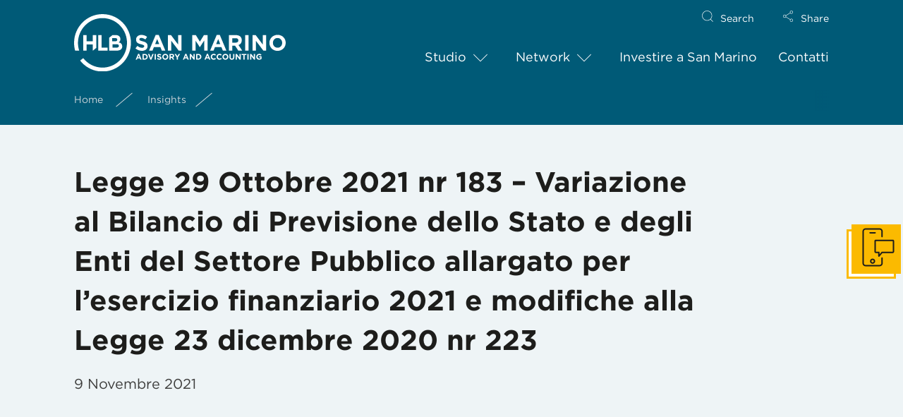

--- FILE ---
content_type: text/html; charset=UTF-8
request_url: https://www.hlbsanmarino.com/legge-29-ottobre-2021-nr-183-variazione-al-bilancio-di-previsione-dello-stato-e-degli-enti-del-settore-pubblico-allargato-per-lesercizio-finanziario-2021-e-modifiche-alla-legge-23-dicembre-2020-nr/
body_size: 14133
content:
<!doctype html>
<html lang="lang="it-IT"">
<head>
	<meta charset="UTF-8">
	<title>Legge 29 Ottobre 2021 nr 183 - Variazione al Bilancio di Previsione dello Stato e degli Enti del Settore Pubblico allargato per l&#039;esercizio finanziario 2021 e modifiche alla Legge 23 dicembre 2020 nr 223 - HLB San Marino</title>

	<meta charset="utf-8" />
	<meta name="viewport" content="width=device-width, initial-scale=1.0, user-scalable=no">

	<link rel="stylesheet" type="text/css" href="https://cloud.typography.com/7706856/7838192/css/fonts.css" />
	
	<script type="text/javascript">(function (w, d) {
            var loader = function () {
                var s = d.createElement("script"), tag = d.getElementsByTagName("script")[0];
                s.src = "https://cdn.iubenda.com/iubenda.js";
                tag.parentNode.insertBefore(s, tag);
            };
            if (w.addEventListener) {
                w.addEventListener("load", loader, false);
            } else if (w.attachEvent) {
                w.attachEvent("onload", loader);
            } else {
                w.onload = loader;
            }
        })(window, document);</script>
	
	<meta name='robots' content='index, follow, max-image-preview:large, max-snippet:-1, max-video-preview:-1' />
	<style>img:is([sizes="auto" i], [sizes^="auto," i]) { contain-intrinsic-size: 3000px 1500px }</style>
	<link rel="alternate" hreflang="it" href="https://www.hlbsanmarino.com/legge-29-ottobre-2021-nr-183-variazione-al-bilancio-di-previsione-dello-stato-e-degli-enti-del-settore-pubblico-allargato-per-lesercizio-finanziario-2021-e-modifiche-alla-legge-23-dicembre-2020-nr/" />
<link rel="alternate" hreflang="x-default" href="https://www.hlbsanmarino.com/legge-29-ottobre-2021-nr-183-variazione-al-bilancio-di-previsione-dello-stato-e-degli-enti-del-settore-pubblico-allargato-per-lesercizio-finanziario-2021-e-modifiche-alla-legge-23-dicembre-2020-nr/" />

	<!-- This site is optimized with the Yoast SEO plugin v26.3 - https://yoast.com/wordpress/plugins/seo/ -->
	<title>Legge 29 Ottobre 2021 nr 183 - Variazione al Bilancio di Previsione dello Stato e degli Enti del Settore Pubblico allargato per l&#039;esercizio finanziario 2021 e modifiche alla Legge 23 dicembre 2020 nr 223 - HLB San Marino</title>
	<link rel="canonical" href="https://www.hlbsanmarino.com/legge-29-ottobre-2021-nr-183-variazione-al-bilancio-di-previsione-dello-stato-e-degli-enti-del-settore-pubblico-allargato-per-lesercizio-finanziario-2021-e-modifiche-alla-legge-23-dicembre-2020-nr/" />
	<meta property="og:locale" content="it_IT" />
	<meta property="og:type" content="article" />
	<meta property="og:title" content="Legge 29 Ottobre 2021 nr 183 - Variazione al Bilancio di Previsione dello Stato e degli Enti del Settore Pubblico allargato per l&#039;esercizio finanziario 2021 e modifiche alla Legge 23 dicembre 2020 nr 223 - HLB San Marino" />
	<meta property="og:url" content="https://www.hlbsanmarino.com/legge-29-ottobre-2021-nr-183-variazione-al-bilancio-di-previsione-dello-stato-e-degli-enti-del-settore-pubblico-allargato-per-lesercizio-finanziario-2021-e-modifiche-alla-legge-23-dicembre-2020-nr/" />
	<meta property="og:site_name" content="HLB San Marino" />
	<meta property="article:publisher" content="https://it-it.facebook.com/hlbsanmarino/" />
	<meta property="article:published_time" content="2021-11-09T16:53:04+00:00" />
	<meta property="article:modified_time" content="2023-03-07T13:23:11+00:00" />
	<meta name="author" content="HLB San Marino" />
	<meta name="twitter:card" content="summary_large_image" />
	<meta name="twitter:label1" content="Scritto da" />
	<meta name="twitter:data1" content="HLB San Marino" />
	<script type="application/ld+json" class="yoast-schema-graph">{"@context":"https://schema.org","@graph":[{"@type":"WebPage","@id":"https://www.hlbsanmarino.com/legge-29-ottobre-2021-nr-183-variazione-al-bilancio-di-previsione-dello-stato-e-degli-enti-del-settore-pubblico-allargato-per-lesercizio-finanziario-2021-e-modifiche-alla-legge-23-dicembre-2020-nr/","url":"https://www.hlbsanmarino.com/legge-29-ottobre-2021-nr-183-variazione-al-bilancio-di-previsione-dello-stato-e-degli-enti-del-settore-pubblico-allargato-per-lesercizio-finanziario-2021-e-modifiche-alla-legge-23-dicembre-2020-nr/","name":"Legge 29 Ottobre 2021 nr 183 - Variazione al Bilancio di Previsione dello Stato e degli Enti del Settore Pubblico allargato per l'esercizio finanziario 2021 e modifiche alla Legge 23 dicembre 2020 nr 223 - HLB San Marino","isPartOf":{"@id":"https://www.hlbsanmarino.com/#website"},"datePublished":"2021-11-09T16:53:04+00:00","dateModified":"2023-03-07T13:23:11+00:00","author":{"@id":"https://www.hlbsanmarino.com/#/schema/person/8b0f13ec65f7bbe31f9a11b5016900b0"},"breadcrumb":{"@id":"https://www.hlbsanmarino.com/legge-29-ottobre-2021-nr-183-variazione-al-bilancio-di-previsione-dello-stato-e-degli-enti-del-settore-pubblico-allargato-per-lesercizio-finanziario-2021-e-modifiche-alla-legge-23-dicembre-2020-nr/#breadcrumb"},"inLanguage":"it-IT","potentialAction":[{"@type":"ReadAction","target":["https://www.hlbsanmarino.com/legge-29-ottobre-2021-nr-183-variazione-al-bilancio-di-previsione-dello-stato-e-degli-enti-del-settore-pubblico-allargato-per-lesercizio-finanziario-2021-e-modifiche-alla-legge-23-dicembre-2020-nr/"]}]},{"@type":"BreadcrumbList","@id":"https://www.hlbsanmarino.com/legge-29-ottobre-2021-nr-183-variazione-al-bilancio-di-previsione-dello-stato-e-degli-enti-del-settore-pubblico-allargato-per-lesercizio-finanziario-2021-e-modifiche-alla-legge-23-dicembre-2020-nr/#breadcrumb","itemListElement":[{"@type":"ListItem","position":1,"name":"Home","item":"https://www.hlbsanmarino.com/"},{"@type":"ListItem","position":2,"name":"Legge 29 Ottobre 2021 nr 183 &#8211; Variazione al Bilancio di Previsione dello Stato e degli Enti del Settore Pubblico allargato per l&#8217;esercizio finanziario 2021 e modifiche alla Legge 23 dicembre 2020 nr 223"}]},{"@type":"WebSite","@id":"https://www.hlbsanmarino.com/#website","url":"https://www.hlbsanmarino.com/","name":"HLB San Marino","description":"Rappresentante del network HLB International","potentialAction":[{"@type":"SearchAction","target":{"@type":"EntryPoint","urlTemplate":"https://www.hlbsanmarino.com/?s={search_term_string}"},"query-input":{"@type":"PropertyValueSpecification","valueRequired":true,"valueName":"search_term_string"}}],"inLanguage":"it-IT"},{"@type":"Person","@id":"https://www.hlbsanmarino.com/#/schema/person/8b0f13ec65f7bbe31f9a11b5016900b0","name":"HLB San Marino","image":{"@type":"ImageObject","inLanguage":"it-IT","@id":"https://www.hlbsanmarino.com/#/schema/person/image/","url":"https://secure.gravatar.com/avatar/60b3d9f98750a86e4cf5d35ea6afdcd282cf1ca94bf96a7ab6f2b9a57801776e?s=96&d=mm&r=g","contentUrl":"https://secure.gravatar.com/avatar/60b3d9f98750a86e4cf5d35ea6afdcd282cf1ca94bf96a7ab6f2b9a57801776e?s=96&d=mm&r=g","caption":"HLB San Marino"}}]}</script>
	<!-- / Yoast SEO plugin. -->


<link rel='dns-prefetch' href='//cdn.iubenda.com' />
<link rel='dns-prefetch' href='//static.addtoany.com' />
<link rel="alternate" type="application/rss+xml" title="HLB San Marino &raquo; Feed" href="https://www.hlbsanmarino.com/feed/" />
<link rel="alternate" type="application/rss+xml" title="HLB San Marino &raquo; Feed dei commenti" href="https://www.hlbsanmarino.com/comments/feed/" />
<link rel="alternate" type="application/rss+xml" title="HLB San Marino &raquo; Legge 29 Ottobre 2021 nr 183 &#8211; Variazione al Bilancio di Previsione dello Stato e degli Enti del Settore Pubblico allargato per l&#8217;esercizio finanziario 2021 e modifiche alla Legge 23 dicembre 2020 nr 223 Feed dei commenti" href="https://www.hlbsanmarino.com/legge-29-ottobre-2021-nr-183-variazione-al-bilancio-di-previsione-dello-stato-e-degli-enti-del-settore-pubblico-allargato-per-lesercizio-finanziario-2021-e-modifiche-alla-legge-23-dicembre-2020-nr/feed/" />
<script type="text/javascript">
/* <![CDATA[ */
window._wpemojiSettings = {"baseUrl":"https:\/\/s.w.org\/images\/core\/emoji\/16.0.1\/72x72\/","ext":".png","svgUrl":"https:\/\/s.w.org\/images\/core\/emoji\/16.0.1\/svg\/","svgExt":".svg","source":{"concatemoji":"https:\/\/www.hlbsanmarino.com\/wp-includes\/js\/wp-emoji-release.min.js?ver=6.8.3"}};
/*! This file is auto-generated */
!function(s,n){var o,i,e;function c(e){try{var t={supportTests:e,timestamp:(new Date).valueOf()};sessionStorage.setItem(o,JSON.stringify(t))}catch(e){}}function p(e,t,n){e.clearRect(0,0,e.canvas.width,e.canvas.height),e.fillText(t,0,0);var t=new Uint32Array(e.getImageData(0,0,e.canvas.width,e.canvas.height).data),a=(e.clearRect(0,0,e.canvas.width,e.canvas.height),e.fillText(n,0,0),new Uint32Array(e.getImageData(0,0,e.canvas.width,e.canvas.height).data));return t.every(function(e,t){return e===a[t]})}function u(e,t){e.clearRect(0,0,e.canvas.width,e.canvas.height),e.fillText(t,0,0);for(var n=e.getImageData(16,16,1,1),a=0;a<n.data.length;a++)if(0!==n.data[a])return!1;return!0}function f(e,t,n,a){switch(t){case"flag":return n(e,"\ud83c\udff3\ufe0f\u200d\u26a7\ufe0f","\ud83c\udff3\ufe0f\u200b\u26a7\ufe0f")?!1:!n(e,"\ud83c\udde8\ud83c\uddf6","\ud83c\udde8\u200b\ud83c\uddf6")&&!n(e,"\ud83c\udff4\udb40\udc67\udb40\udc62\udb40\udc65\udb40\udc6e\udb40\udc67\udb40\udc7f","\ud83c\udff4\u200b\udb40\udc67\u200b\udb40\udc62\u200b\udb40\udc65\u200b\udb40\udc6e\u200b\udb40\udc67\u200b\udb40\udc7f");case"emoji":return!a(e,"\ud83e\udedf")}return!1}function g(e,t,n,a){var r="undefined"!=typeof WorkerGlobalScope&&self instanceof WorkerGlobalScope?new OffscreenCanvas(300,150):s.createElement("canvas"),o=r.getContext("2d",{willReadFrequently:!0}),i=(o.textBaseline="top",o.font="600 32px Arial",{});return e.forEach(function(e){i[e]=t(o,e,n,a)}),i}function t(e){var t=s.createElement("script");t.src=e,t.defer=!0,s.head.appendChild(t)}"undefined"!=typeof Promise&&(o="wpEmojiSettingsSupports",i=["flag","emoji"],n.supports={everything:!0,everythingExceptFlag:!0},e=new Promise(function(e){s.addEventListener("DOMContentLoaded",e,{once:!0})}),new Promise(function(t){var n=function(){try{var e=JSON.parse(sessionStorage.getItem(o));if("object"==typeof e&&"number"==typeof e.timestamp&&(new Date).valueOf()<e.timestamp+604800&&"object"==typeof e.supportTests)return e.supportTests}catch(e){}return null}();if(!n){if("undefined"!=typeof Worker&&"undefined"!=typeof OffscreenCanvas&&"undefined"!=typeof URL&&URL.createObjectURL&&"undefined"!=typeof Blob)try{var e="postMessage("+g.toString()+"("+[JSON.stringify(i),f.toString(),p.toString(),u.toString()].join(",")+"));",a=new Blob([e],{type:"text/javascript"}),r=new Worker(URL.createObjectURL(a),{name:"wpTestEmojiSupports"});return void(r.onmessage=function(e){c(n=e.data),r.terminate(),t(n)})}catch(e){}c(n=g(i,f,p,u))}t(n)}).then(function(e){for(var t in e)n.supports[t]=e[t],n.supports.everything=n.supports.everything&&n.supports[t],"flag"!==t&&(n.supports.everythingExceptFlag=n.supports.everythingExceptFlag&&n.supports[t]);n.supports.everythingExceptFlag=n.supports.everythingExceptFlag&&!n.supports.flag,n.DOMReady=!1,n.readyCallback=function(){n.DOMReady=!0}}).then(function(){return e}).then(function(){var e;n.supports.everything||(n.readyCallback(),(e=n.source||{}).concatemoji?t(e.concatemoji):e.wpemoji&&e.twemoji&&(t(e.twemoji),t(e.wpemoji)))}))}((window,document),window._wpemojiSettings);
/* ]]> */
</script>
<style id='wp-emoji-styles-inline-css' type='text/css'>

	img.wp-smiley, img.emoji {
		display: inline !important;
		border: none !important;
		box-shadow: none !important;
		height: 1em !important;
		width: 1em !important;
		margin: 0 0.07em !important;
		vertical-align: -0.1em !important;
		background: none !important;
		padding: 0 !important;
	}
</style>
<link rel='stylesheet' id='wp-block-library-css' href='https://www.hlbsanmarino.com/wp-includes/css/dist/block-library/style.min.css?ver=6.8.3' type='text/css' media='all' />
<style id='classic-theme-styles-inline-css' type='text/css'>
/*! This file is auto-generated */
.wp-block-button__link{color:#fff;background-color:#32373c;border-radius:9999px;box-shadow:none;text-decoration:none;padding:calc(.667em + 2px) calc(1.333em + 2px);font-size:1.125em}.wp-block-file__button{background:#32373c;color:#fff;text-decoration:none}
</style>
<style id='global-styles-inline-css' type='text/css'>
:root{--wp--preset--aspect-ratio--square: 1;--wp--preset--aspect-ratio--4-3: 4/3;--wp--preset--aspect-ratio--3-4: 3/4;--wp--preset--aspect-ratio--3-2: 3/2;--wp--preset--aspect-ratio--2-3: 2/3;--wp--preset--aspect-ratio--16-9: 16/9;--wp--preset--aspect-ratio--9-16: 9/16;--wp--preset--color--black: #000000;--wp--preset--color--cyan-bluish-gray: #abb8c3;--wp--preset--color--white: #ffffff;--wp--preset--color--pale-pink: #f78da7;--wp--preset--color--vivid-red: #cf2e2e;--wp--preset--color--luminous-vivid-orange: #ff6900;--wp--preset--color--luminous-vivid-amber: #fcb900;--wp--preset--color--light-green-cyan: #7bdcb5;--wp--preset--color--vivid-green-cyan: #00d084;--wp--preset--color--pale-cyan-blue: #8ed1fc;--wp--preset--color--vivid-cyan-blue: #0693e3;--wp--preset--color--vivid-purple: #9b51e0;--wp--preset--gradient--vivid-cyan-blue-to-vivid-purple: linear-gradient(135deg,rgba(6,147,227,1) 0%,rgb(155,81,224) 100%);--wp--preset--gradient--light-green-cyan-to-vivid-green-cyan: linear-gradient(135deg,rgb(122,220,180) 0%,rgb(0,208,130) 100%);--wp--preset--gradient--luminous-vivid-amber-to-luminous-vivid-orange: linear-gradient(135deg,rgba(252,185,0,1) 0%,rgba(255,105,0,1) 100%);--wp--preset--gradient--luminous-vivid-orange-to-vivid-red: linear-gradient(135deg,rgba(255,105,0,1) 0%,rgb(207,46,46) 100%);--wp--preset--gradient--very-light-gray-to-cyan-bluish-gray: linear-gradient(135deg,rgb(238,238,238) 0%,rgb(169,184,195) 100%);--wp--preset--gradient--cool-to-warm-spectrum: linear-gradient(135deg,rgb(74,234,220) 0%,rgb(151,120,209) 20%,rgb(207,42,186) 40%,rgb(238,44,130) 60%,rgb(251,105,98) 80%,rgb(254,248,76) 100%);--wp--preset--gradient--blush-light-purple: linear-gradient(135deg,rgb(255,206,236) 0%,rgb(152,150,240) 100%);--wp--preset--gradient--blush-bordeaux: linear-gradient(135deg,rgb(254,205,165) 0%,rgb(254,45,45) 50%,rgb(107,0,62) 100%);--wp--preset--gradient--luminous-dusk: linear-gradient(135deg,rgb(255,203,112) 0%,rgb(199,81,192) 50%,rgb(65,88,208) 100%);--wp--preset--gradient--pale-ocean: linear-gradient(135deg,rgb(255,245,203) 0%,rgb(182,227,212) 50%,rgb(51,167,181) 100%);--wp--preset--gradient--electric-grass: linear-gradient(135deg,rgb(202,248,128) 0%,rgb(113,206,126) 100%);--wp--preset--gradient--midnight: linear-gradient(135deg,rgb(2,3,129) 0%,rgb(40,116,252) 100%);--wp--preset--font-size--small: 13px;--wp--preset--font-size--medium: 20px;--wp--preset--font-size--large: 36px;--wp--preset--font-size--x-large: 42px;--wp--preset--spacing--20: 0.44rem;--wp--preset--spacing--30: 0.67rem;--wp--preset--spacing--40: 1rem;--wp--preset--spacing--50: 1.5rem;--wp--preset--spacing--60: 2.25rem;--wp--preset--spacing--70: 3.38rem;--wp--preset--spacing--80: 5.06rem;--wp--preset--shadow--natural: 6px 6px 9px rgba(0, 0, 0, 0.2);--wp--preset--shadow--deep: 12px 12px 50px rgba(0, 0, 0, 0.4);--wp--preset--shadow--sharp: 6px 6px 0px rgba(0, 0, 0, 0.2);--wp--preset--shadow--outlined: 6px 6px 0px -3px rgba(255, 255, 255, 1), 6px 6px rgba(0, 0, 0, 1);--wp--preset--shadow--crisp: 6px 6px 0px rgba(0, 0, 0, 1);}:where(.is-layout-flex){gap: 0.5em;}:where(.is-layout-grid){gap: 0.5em;}body .is-layout-flex{display: flex;}.is-layout-flex{flex-wrap: wrap;align-items: center;}.is-layout-flex > :is(*, div){margin: 0;}body .is-layout-grid{display: grid;}.is-layout-grid > :is(*, div){margin: 0;}:where(.wp-block-columns.is-layout-flex){gap: 2em;}:where(.wp-block-columns.is-layout-grid){gap: 2em;}:where(.wp-block-post-template.is-layout-flex){gap: 1.25em;}:where(.wp-block-post-template.is-layout-grid){gap: 1.25em;}.has-black-color{color: var(--wp--preset--color--black) !important;}.has-cyan-bluish-gray-color{color: var(--wp--preset--color--cyan-bluish-gray) !important;}.has-white-color{color: var(--wp--preset--color--white) !important;}.has-pale-pink-color{color: var(--wp--preset--color--pale-pink) !important;}.has-vivid-red-color{color: var(--wp--preset--color--vivid-red) !important;}.has-luminous-vivid-orange-color{color: var(--wp--preset--color--luminous-vivid-orange) !important;}.has-luminous-vivid-amber-color{color: var(--wp--preset--color--luminous-vivid-amber) !important;}.has-light-green-cyan-color{color: var(--wp--preset--color--light-green-cyan) !important;}.has-vivid-green-cyan-color{color: var(--wp--preset--color--vivid-green-cyan) !important;}.has-pale-cyan-blue-color{color: var(--wp--preset--color--pale-cyan-blue) !important;}.has-vivid-cyan-blue-color{color: var(--wp--preset--color--vivid-cyan-blue) !important;}.has-vivid-purple-color{color: var(--wp--preset--color--vivid-purple) !important;}.has-black-background-color{background-color: var(--wp--preset--color--black) !important;}.has-cyan-bluish-gray-background-color{background-color: var(--wp--preset--color--cyan-bluish-gray) !important;}.has-white-background-color{background-color: var(--wp--preset--color--white) !important;}.has-pale-pink-background-color{background-color: var(--wp--preset--color--pale-pink) !important;}.has-vivid-red-background-color{background-color: var(--wp--preset--color--vivid-red) !important;}.has-luminous-vivid-orange-background-color{background-color: var(--wp--preset--color--luminous-vivid-orange) !important;}.has-luminous-vivid-amber-background-color{background-color: var(--wp--preset--color--luminous-vivid-amber) !important;}.has-light-green-cyan-background-color{background-color: var(--wp--preset--color--light-green-cyan) !important;}.has-vivid-green-cyan-background-color{background-color: var(--wp--preset--color--vivid-green-cyan) !important;}.has-pale-cyan-blue-background-color{background-color: var(--wp--preset--color--pale-cyan-blue) !important;}.has-vivid-cyan-blue-background-color{background-color: var(--wp--preset--color--vivid-cyan-blue) !important;}.has-vivid-purple-background-color{background-color: var(--wp--preset--color--vivid-purple) !important;}.has-black-border-color{border-color: var(--wp--preset--color--black) !important;}.has-cyan-bluish-gray-border-color{border-color: var(--wp--preset--color--cyan-bluish-gray) !important;}.has-white-border-color{border-color: var(--wp--preset--color--white) !important;}.has-pale-pink-border-color{border-color: var(--wp--preset--color--pale-pink) !important;}.has-vivid-red-border-color{border-color: var(--wp--preset--color--vivid-red) !important;}.has-luminous-vivid-orange-border-color{border-color: var(--wp--preset--color--luminous-vivid-orange) !important;}.has-luminous-vivid-amber-border-color{border-color: var(--wp--preset--color--luminous-vivid-amber) !important;}.has-light-green-cyan-border-color{border-color: var(--wp--preset--color--light-green-cyan) !important;}.has-vivid-green-cyan-border-color{border-color: var(--wp--preset--color--vivid-green-cyan) !important;}.has-pale-cyan-blue-border-color{border-color: var(--wp--preset--color--pale-cyan-blue) !important;}.has-vivid-cyan-blue-border-color{border-color: var(--wp--preset--color--vivid-cyan-blue) !important;}.has-vivid-purple-border-color{border-color: var(--wp--preset--color--vivid-purple) !important;}.has-vivid-cyan-blue-to-vivid-purple-gradient-background{background: var(--wp--preset--gradient--vivid-cyan-blue-to-vivid-purple) !important;}.has-light-green-cyan-to-vivid-green-cyan-gradient-background{background: var(--wp--preset--gradient--light-green-cyan-to-vivid-green-cyan) !important;}.has-luminous-vivid-amber-to-luminous-vivid-orange-gradient-background{background: var(--wp--preset--gradient--luminous-vivid-amber-to-luminous-vivid-orange) !important;}.has-luminous-vivid-orange-to-vivid-red-gradient-background{background: var(--wp--preset--gradient--luminous-vivid-orange-to-vivid-red) !important;}.has-very-light-gray-to-cyan-bluish-gray-gradient-background{background: var(--wp--preset--gradient--very-light-gray-to-cyan-bluish-gray) !important;}.has-cool-to-warm-spectrum-gradient-background{background: var(--wp--preset--gradient--cool-to-warm-spectrum) !important;}.has-blush-light-purple-gradient-background{background: var(--wp--preset--gradient--blush-light-purple) !important;}.has-blush-bordeaux-gradient-background{background: var(--wp--preset--gradient--blush-bordeaux) !important;}.has-luminous-dusk-gradient-background{background: var(--wp--preset--gradient--luminous-dusk) !important;}.has-pale-ocean-gradient-background{background: var(--wp--preset--gradient--pale-ocean) !important;}.has-electric-grass-gradient-background{background: var(--wp--preset--gradient--electric-grass) !important;}.has-midnight-gradient-background{background: var(--wp--preset--gradient--midnight) !important;}.has-small-font-size{font-size: var(--wp--preset--font-size--small) !important;}.has-medium-font-size{font-size: var(--wp--preset--font-size--medium) !important;}.has-large-font-size{font-size: var(--wp--preset--font-size--large) !important;}.has-x-large-font-size{font-size: var(--wp--preset--font-size--x-large) !important;}
:where(.wp-block-post-template.is-layout-flex){gap: 1.25em;}:where(.wp-block-post-template.is-layout-grid){gap: 1.25em;}
:where(.wp-block-columns.is-layout-flex){gap: 2em;}:where(.wp-block-columns.is-layout-grid){gap: 2em;}
:root :where(.wp-block-pullquote){font-size: 1.5em;line-height: 1.6;}
</style>
<link rel='stylesheet' id='contact-form-7-css' href='https://www.hlbsanmarino.com/wp-content/plugins/contact-form-7/includes/css/styles.css?ver=6.1.3' type='text/css' media='all' />
<link rel='stylesheet' id='wpml-menu-item-0-css' href='https://www.hlbsanmarino.com/wp-content/plugins/sitepress-multilingual-cms/templates/language-switchers/menu-item/style.min.css?ver=1' type='text/css' media='all' />
<link rel='stylesheet' id='dashicons-css' href='https://www.hlbsanmarino.com/wp-includes/css/dashicons.min.css?ver=6.8.3' type='text/css' media='all' />
<link rel='stylesheet' id='chld_thm_cfg_parent-css' href='https://www.hlbsanmarino.com/wp-content/themes/hlbhub/style.css?ver=6.8.3' type='text/css' media='all' />
<link rel='stylesheet' id='hlbhub-style-css' href='https://www.hlbsanmarino.com/wp-content/themes/hlbhub-child/style.css?ver=6.8.3' type='text/css' media='all' />
<link rel='stylesheet' id='main-stlye-css' href='https://www.hlbsanmarino.com/wp-content/themes/hlbhub/assets/stylesheet/main-style.css?ver=6.8.3' type='text/css' media='all' />
<link rel='stylesheet' id='owl-carousel-stlye-css' href='https://www.hlbsanmarino.com/wp-content/themes/hlbhub/assets/stylesheet/owl.carousel.min.css?ver=6.8.3' type='text/css' media='all' />
<link rel='stylesheet' id='addtoany-css' href='https://www.hlbsanmarino.com/wp-content/plugins/add-to-any/addtoany.min.css?ver=1.16' type='text/css' media='all' />
<style id='addtoany-inline-css' type='text/css'>
.a2a_vertical_style a, .a2a_floating_style.a2a_default_style a {border-bottom:none;}
</style>

<script  type="text/javascript" class=" _iub_cs_skip" type="text/javascript" id="iubenda-head-inline-scripts-0">
/* <![CDATA[ */

var _iub = _iub || [];
_iub.csConfiguration = {"invalidateConsentWithoutLog":true,"consentOnContinuedBrowsing":false,"lang":"it","floatingPreferencesButtonDisplay":false,"siteId":2463402,"perPurposeConsent":true,"cookiePolicyId":46820210, "banner":{ "closeButtonRejects":true,"acceptButtonDisplay":true,"customizeButtonDisplay":true,"explicitWithdrawal":true,"position":"float-top-center","rejectButtonDisplay":true,"listPurposes":true }};
/* ]]> */
</script>
<script  type="text/javascript" charset="UTF-8" async="" class=" _iub_cs_skip" type="text/javascript" src="//cdn.iubenda.com/cs/iubenda_cs.js?ver=3.12.4" id="iubenda-head-scripts-0-js"></script>
<script type="text/javascript" id="addtoany-core-js-before">
/* <![CDATA[ */
window.a2a_config=window.a2a_config||{};a2a_config.callbacks=[];a2a_config.overlays=[];a2a_config.templates={};a2a_localize = {
	Share: "Condividi",
	Save: "Salva",
	Subscribe: "Abbonati",
	Email: "Email",
	Bookmark: "Segnalibro",
	ShowAll: "espandi",
	ShowLess: "comprimi",
	FindServices: "Trova servizi",
	FindAnyServiceToAddTo: "Trova subito un servizio da aggiungere",
	PoweredBy: "Powered by",
	ShareViaEmail: "Condividi via email",
	SubscribeViaEmail: "Iscriviti via email",
	BookmarkInYourBrowser: "Aggiungi ai segnalibri",
	BookmarkInstructions: "Premi Ctrl+D o \u2318+D per mettere questa pagina nei preferiti",
	AddToYourFavorites: "Aggiungi ai favoriti",
	SendFromWebOrProgram: "Invia da qualsiasi indirizzo email o programma di posta elettronica",
	EmailProgram: "Programma di posta elettronica",
	More: "Di più&#8230;",
	ThanksForSharing: "Grazie per la condivisione!",
	ThanksForFollowing: "Thanks for following!"
};
/* ]]> */
</script>
<script type="text/javascript" defer src="https://static.addtoany.com/menu/page.js" id="addtoany-core-js"></script>
<script type="text/javascript" src="https://www.hlbsanmarino.com/wp-includes/js/jquery/jquery.min.js?ver=3.7.1" id="jquery-core-js"></script>
<script type="text/javascript" src="https://www.hlbsanmarino.com/wp-includes/js/jquery/jquery-migrate.min.js?ver=3.4.1" id="jquery-migrate-js"></script>
<script type="text/javascript" defer src="https://www.hlbsanmarino.com/wp-content/plugins/add-to-any/addtoany.min.js?ver=1.1" id="addtoany-jquery-js"></script>
<link rel="https://api.w.org/" href="https://www.hlbsanmarino.com/wp-json/" /><link rel="alternate" title="JSON" type="application/json" href="https://www.hlbsanmarino.com/wp-json/wp/v2/posts/7833" /><link rel="EditURI" type="application/rsd+xml" title="RSD" href="https://www.hlbsanmarino.com/xmlrpc.php?rsd" />
<meta name="generator" content="WordPress 6.8.3" />
<link rel='shortlink' href='https://www.hlbsanmarino.com/?p=7833' />
<link rel="alternate" title="oEmbed (JSON)" type="application/json+oembed" href="https://www.hlbsanmarino.com/wp-json/oembed/1.0/embed?url=https%3A%2F%2Fwww.hlbsanmarino.com%2Flegge-29-ottobre-2021-nr-183-variazione-al-bilancio-di-previsione-dello-stato-e-degli-enti-del-settore-pubblico-allargato-per-lesercizio-finanziario-2021-e-modifiche-alla-legge-23-dicembre-2020-nr%2F" />
<link rel="alternate" title="oEmbed (XML)" type="text/xml+oembed" href="https://www.hlbsanmarino.com/wp-json/oembed/1.0/embed?url=https%3A%2F%2Fwww.hlbsanmarino.com%2Flegge-29-ottobre-2021-nr-183-variazione-al-bilancio-di-previsione-dello-stato-e-degli-enti-del-settore-pubblico-allargato-per-lesercizio-finanziario-2021-e-modifiche-alla-legge-23-dicembre-2020-nr%2F&#038;format=xml" />
<meta name="generator" content="WPML ver:4.8.4 stt:1,27;" />
<link rel="pingback" href="https://www.hlbsanmarino.com/xmlrpc.php"><style type="text/css">.recentcomments a{display:inline !important;padding:0 !important;margin:0 !important;}</style><style type="text/css">/** Mega Menu CSS: fs **/</style>
</head>

<body data-rsssl=1 class="Enable">
<header class="main-header bg0 headroom headroom--top">
    <div class="container">
        <nav class="row">
            <div class="col-9 col-lg-5 col-md-2">
                <a class="logo" href="https://www.hlbsanmarino.com">
                     <img src="https://www.hlbsanmarino.com/wp-content/uploads/2020/05/logo_header.svg" alt="" />
                </a>
            </div>
            <div class="col-2 mobile-menu-toggle">
                <button type="button" class="mobile-menu-toggle__button">
                    <span class="icon-bar icon-bar1"></span>
                    <span class="icon-bar icon-bar2"></span>
                    <span class="icon-bar icon-bar3"></span>
                </button>
            </div>
            <div class="col-lg-7 col-sm-10 menu">
            	
            	<div id="mega-menu-wrap-primary-menu" class="mega-menu-wrap"><div class="mega-menu-toggle"><div class="mega-toggle-blocks-left"></div><div class="mega-toggle-blocks-center"></div><div class="mega-toggle-blocks-right"><div class='mega-toggle-block mega-menu-toggle-animated-block mega-toggle-block-0' id='mega-toggle-block-0'><button aria-label="Toggle Menu" class="mega-toggle-animated mega-toggle-animated-slider" type="button" aria-expanded="false">
                  <span class="mega-toggle-animated-box">
                    <span class="mega-toggle-animated-inner"></span>
                  </span>
                </button></div></div></div><ul id="mega-menu-primary-menu" class="mega-menu max-mega-menu mega-menu-horizontal mega-no-js" data-event="hover_intent" data-effect="fade_up" data-effect-speed="200" data-effect-mobile="disabled" data-effect-speed-mobile="0" data-mobile-force-width="false" data-second-click="go" data-document-click="collapse" data-vertical-behaviour="standard" data-breakpoint="768" data-unbind="true" data-mobile-state="collapse_all" data-mobile-direction="vertical" data-hover-intent-timeout="300" data-hover-intent-interval="100"><li class="mega-menu-item mega-menu-item-type-post_type mega-menu-item-object-page mega-menu-item-has-children mega-menu-megamenu mega-menu-grid mega-align-bottom-left mega-menu-grid mega-menu-item-4653" id="mega-menu-item-4653"><a class="mega-menu-link" href="https://www.hlbsanmarino.com/studio/" aria-expanded="false" tabindex="0">Studio<span class="mega-indicator" aria-hidden="true"></span></a>
<ul class="mega-sub-menu" role='presentation'>
<li class="mega-menu-row" id="mega-menu-4653-0">
	<ul class="mega-sub-menu" style='--columns:12' role='presentation'>
<li class="mega-menu-column mega-menu-columns-4-of-12" style="--columns:12; --span:4" id="mega-menu-4653-0-0">
		<ul class="mega-sub-menu">
<li class="mega-menu-item mega-menu-item-type-post_type mega-menu-item-object-employee mega-menu-item-4567" id="mega-menu-item-4567"><a class="mega-menu-link" href="https://www.hlbsanmarino.com/employee/commercialista-a-san-marino-antonio-valentini/">Antonio Valentini</a></li><li class="mega-menu-item mega-menu-item-type-post_type mega-menu-item-object-employee mega-menu-item-4566" id="mega-menu-item-4566"><a class="mega-menu-link" href="https://www.hlbsanmarino.com/employee/studio-legale-e-notarile/">Studio Legale e Notarile</a></li><li class="mega-menu-item mega-menu-item-type-post_type mega-menu-item-object-page mega-menu-item-3708" id="mega-menu-item-3708"><a class="mega-menu-link" href="https://www.hlbsanmarino.com/studio/pubblicazioni/">Pubblicazioni</a></li><li class="mega-menu-item mega-menu-item-type-post_type mega-menu-item-object-page mega-menu-item-4703" id="mega-menu-item-4703"><a class="mega-menu-link" href="https://www.hlbsanmarino.com/studio/lavora-con-noi/">Lavora con noi</a></li><li class="mega-menu-item mega-menu-item-type-custom mega-menu-item-object-custom mega-menu-item-4916" id="mega-menu-item-4916"><a target="_blank" class="mega-menu-link" href="https://paghe.servizi.sm/clienti/default.asp?lic=SCA">Area clienti</a></li>		</ul>
</li><li class="mega-menu-column mega-menu-columns-4-of-12" style="--columns:12; --span:4" id="mega-menu-4653-0-1">
		<ul class="mega-sub-menu">
<li class="mega-menu-item mega-menu-item-type-post_type mega-menu-item-object-page mega-menu-item-5467" id="mega-menu-item-5467"><a class="mega-menu-link" href="https://www.hlbsanmarino.com/chi-siamo/">Chi siamo</a></li><li class="mega-menu-item mega-menu-item-type-post_type mega-menu-item-object-page mega-menu-item-has-children mega-menu-item-4645" id="mega-menu-item-4645"><a class="mega-menu-link" href="https://www.hlbsanmarino.com/studio/i-nostri-servizi/">I nostri servizi<span class="mega-indicator" aria-hidden="true"></span></a>
			<ul class="mega-sub-menu">
<li class="mega-menu-item mega-menu-item-type-post_type mega-menu-item-object-page mega-menu-item-3741" id="mega-menu-item-3741"><a class="mega-menu-link" href="https://www.hlbsanmarino.com/studio/i-nostri-servizi/consulenza-societaria-a-san-marino/">Consulenza Societaria</a></li><li class="mega-menu-item mega-menu-item-type-post_type mega-menu-item-object-page mega-menu-item-3748" id="mega-menu-item-3748"><a class="mega-menu-link" href="https://www.hlbsanmarino.com/studio/i-nostri-servizi/consulenza-fiscale-a-san-marino/">Consulenza Fiscale</a></li><li class="mega-menu-item mega-menu-item-type-post_type mega-menu-item-object-page mega-menu-item-3758" id="mega-menu-item-3758"><a class="mega-menu-link" href="https://www.hlbsanmarino.com/studio/i-nostri-servizi/consulenza-amministrativa-a-san-marino/">Consulenza Amministrativa</a></li><li class="mega-menu-item mega-menu-item-type-post_type mega-menu-item-object-page mega-menu-item-4542" id="mega-menu-item-4542"><a class="mega-menu-link" href="https://www.hlbsanmarino.com/studio/i-nostri-servizi/consulenza-aziendale-a-san-marino/">Consulenza Aziendale</a></li><li class="mega-menu-item mega-menu-item-type-post_type mega-menu-item-object-page mega-menu-item-6227" id="mega-menu-item-6227"><a class="mega-menu-link" href="https://www.hlbsanmarino.com/studio/i-nostri-servizi/diritto-del-lavoro-a-san-marino/">Diritto del lavoro</a></li><li class="mega-menu-item mega-menu-item-type-post_type mega-menu-item-object-page mega-menu-item-6230" id="mega-menu-item-6230"><a class="mega-menu-link" href="https://www.hlbsanmarino.com/studio/i-nostri-servizi/residenza-a-san-marino/">Residenza a San Marino</a></li><li class="mega-menu-item mega-menu-item-type-post_type mega-menu-item-object-page mega-menu-item-4646" id="mega-menu-item-4646"><a class="mega-menu-link" href="https://www.hlbsanmarino.com/studio/i-nostri-servizi/contrattualistica-internazionale/">Altri servizi</a></li>			</ul>
</li>		</ul>
</li><li class="mega-menu-column mega-menu-columns-4-of-12" style="--columns:12; --span:4" id="mega-menu-4653-0-2">
		<ul class="mega-sub-menu">
<li class="mega-menu-item mega-menu-item-type-post_type mega-menu-item-object-page mega-menu-item-has-children mega-menu-item-3808" id="mega-menu-item-3808"><a class="mega-menu-link" href="https://www.hlbsanmarino.com/studio/news/">News<span class="mega-indicator" aria-hidden="true"></span></a>
			<ul class="mega-sub-menu">
<li class="mega-menu-item mega-menu-item-type-post_type mega-menu-item-object-page mega-menu-item-3602" id="mega-menu-item-3602"><a class="mega-menu-link" href="https://www.hlbsanmarino.com/studio/news/scadenziario/">Scadenziario</a></li><li class="mega-menu-item mega-menu-item-type-post_type mega-menu-item-object-page mega-menu-item-3615" id="mega-menu-item-3615"><a class="mega-menu-link" href="https://www.hlbsanmarino.com/studio/news/in-primo-piano/">In primo piano</a></li><li class="mega-menu-item mega-menu-item-type-post_type mega-menu-item-object-page mega-menu-item-3618" id="mega-menu-item-3618"><a class="mega-menu-link" href="https://www.hlbsanmarino.com/studio/news/da-san-marino/">Da San Marino</a></li><li class="mega-menu-item mega-menu-item-type-post_type mega-menu-item-object-page mega-menu-item-3617" id="mega-menu-item-3617"><a class="mega-menu-link" href="https://www.hlbsanmarino.com/studio/news/dallestero/">Dall’Estero</a></li>			</ul>
</li>		</ul>
</li>	</ul>
</li></ul>
</li><li class="mega-menu-item mega-menu-item-type-post_type mega-menu-item-object-page mega-menu-item-has-children mega-menu-megamenu mega-menu-grid mega-align-bottom-left mega-menu-grid mega-menu-item-4829" id="mega-menu-item-4829"><a class="mega-menu-link" href="https://www.hlbsanmarino.com/network/" aria-expanded="false" tabindex="0">Network<span class="mega-indicator" aria-hidden="true"></span></a>
<ul class="mega-sub-menu" role='presentation'>
<li class="mega-menu-row" id="mega-menu-4829-0">
	<ul class="mega-sub-menu" style='--columns:12' role='presentation'>
<li class="mega-menu-column mega-menu-columns-4-of-12" style="--columns:12; --span:4" id="mega-menu-4829-0-0">
		<ul class="mega-sub-menu">
<li class="mega-menu-item mega-menu-item-type-post_type mega-menu-item-object-page mega-menu-item-4879" id="mega-menu-item-4879"><a class="mega-menu-link" href="https://www.hlbsanmarino.com/network/hlb-global/">HLB Global</a></li>		</ul>
</li><li class="mega-menu-column mega-menu-columns-4-of-12" style="--columns:12; --span:4" id="mega-menu-4829-0-1">
		<ul class="mega-sub-menu">
<li class="mega-menu-item mega-menu-item-type-post_type mega-menu-item-object-page mega-menu-item-3685" id="mega-menu-item-3685"><a class="mega-menu-link" href="https://www.hlbsanmarino.com/network/partner/">Partner</a></li>		</ul>
</li><li class="mega-menu-column mega-menu-columns-4-of-12" style="--columns:12; --span:4" id="mega-menu-4829-0-2">
		<ul class="mega-sub-menu">
<li class="mega-menu-item mega-menu-item-type-post_type mega-menu-item-object-page mega-menu-item-4828" id="mega-menu-item-4828"><a class="mega-menu-link" href="https://www.hlbsanmarino.com/network/roma/">Roma</a></li>		</ul>
</li>	</ul>
</li></ul>
</li><li class="mega-menu-item mega-menu-item-type-post_type mega-menu-item-object-page mega-align-bottom-left mega-menu-flyout mega-menu-item-4634" id="mega-menu-item-4634"><a class="mega-menu-link" href="https://www.hlbsanmarino.com/investire-a-san-marino/" tabindex="0">Investire a San Marino</a></li><li class="mega-menu-item mega-menu-item-type-post_type mega-menu-item-object-page mega-align-bottom-left mega-menu-flyout mega-menu-item-3783" id="mega-menu-item-3783"><a class="mega-menu-link" href="https://www.hlbsanmarino.com/contatti/" tabindex="0">Contatti</a></li></ul></div>                <ul class="menu__additional">
                    <li class="with-search-icon"><a href="#">Search</a></li>
                    <li class="with-share-icon"><a href="#">Share</a></li>
                </ul>
            </div>
        </nav>
    </div>
    <div class="container">
        <div class="breadcrumbs">
                    <ul>
                            <li><a href="https://www.hlbsanmarino.com">Home</a></li>
                <li><a href="https://www.hlbsanmarino.com/studio/news/">Insights</a></li><li><span>Legge 29 Ottobre 2021 nr 183 &#8211; Variazione al Bilancio di Previsione dello Stato e degli Enti del Settore Pubblico allargato per l&#8217;esercizio finanziario 2021 e modifiche alla Legge 23 dicembre 2020 nr 223</span></li>        </ul>
            </div>
    </div>
    </div>
</header>



	<main class="page-content">

		        <section class="page-section bg2 section-the-brief section-the-brief-na" style="background: #eef4f6">
            <div class="container">
                <div class="row">
                    <div class="col-md-10">
                        <div class="mgr-top-img">
                            <h1 class="link-el"><span>Legge 29 Ottobre 2021 nr 183 &#8211; Variazione al Bilancio di Previsione dello Stato e degli Enti del Settore Pubblico allargato per l&#8217;esercizio finanziario 2021 e modifiche alla Legge 23 dicembre 2020 nr 223</span></h1>
                            <h2></h2>
                            <p>9 Novembre 2021</p>
                        </div>
                    </div>
                </div>
            </div>
        </section>
                <section class="page-section bg1 section-cs-text section-cs-video">
            <div class="container">
                <div class="row">
                    <div class="col-md-10">
                        <div class="with-side-decoration--lg">
                            <p>Nella  Legge di assestamento al Bilancio  dello Stato, la nr 183 del 29 ottobre si segnalano, tra gli altri, i seguenti provvedimenti da attuarsi con Decreto Delegato da emettersi entro il 31 Dicembre 2021:</p>
<p><strong>art 2</strong> &#8211; l&#8217;istituzione di una Destination Wedding Organization allo scopo di incentivare i matrimoni stranieri in Repubblica</p>
<p><strong>art. 3</strong> &#8211; interventi a sostegno dei Tour Operator e delle Agenzia Viaggi che prevedono un contributo economico per un massimo di 20 mila euro a operatore</p>
<p><strong>art.4</strong> &#8211; semplificazioni tecniche e procedurali (in vista della scadenza al 31 12 2021) della Dichiarazione delle attività patrimoniali e finanziare detenute all&#8217;estero (DAPEF)</p>
<p><strong><a href="https://www.hlbsanmarino.com/wp-content/uploads/2021/11/17128320L183-2021All.pdf">L183-2021+All</a></strong></p>
                                                                                                                <div class="blue-btn-links">
                                                            </div>
                        <div class="addtoany_shortcode"><div class="a2a_kit a2a_kit_size_32 addtoany_list" data-a2a-url="https://www.hlbsanmarino.com/legge-29-ottobre-2021-nr-183-variazione-al-bilancio-di-previsione-dello-stato-e-degli-enti-del-settore-pubblico-allargato-per-lesercizio-finanziario-2021-e-modifiche-alla-legge-23-dicembre-2020-nr/" data-a2a-title="Legge 29 Ottobre 2021 nr 183 – Variazione al Bilancio di Previsione dello Stato e degli Enti del Settore Pubblico allargato per l’esercizio finanziario 2021 e modifiche alla Legge 23 dicembre 2020 nr 223"><a class="a2a_button_facebook" href="https://www.addtoany.com/add_to/facebook?linkurl=https%3A%2F%2Fwww.hlbsanmarino.com%2Flegge-29-ottobre-2021-nr-183-variazione-al-bilancio-di-previsione-dello-stato-e-degli-enti-del-settore-pubblico-allargato-per-lesercizio-finanziario-2021-e-modifiche-alla-legge-23-dicembre-2020-nr%2F&amp;linkname=Legge%2029%20Ottobre%202021%20nr%20183%20%E2%80%93%20Variazione%20al%20Bilancio%20di%20Previsione%20dello%20Stato%20e%20degli%20Enti%20del%20Settore%20Pubblico%20allargato%20per%20l%E2%80%99esercizio%20finanziario%202021%20e%20modifiche%20alla%20Legge%2023%20dicembre%202020%20nr%20223" title="Facebook" rel="nofollow noopener" target="_blank"></a><a class="a2a_button_linkedin" href="https://www.addtoany.com/add_to/linkedin?linkurl=https%3A%2F%2Fwww.hlbsanmarino.com%2Flegge-29-ottobre-2021-nr-183-variazione-al-bilancio-di-previsione-dello-stato-e-degli-enti-del-settore-pubblico-allargato-per-lesercizio-finanziario-2021-e-modifiche-alla-legge-23-dicembre-2020-nr%2F&amp;linkname=Legge%2029%20Ottobre%202021%20nr%20183%20%E2%80%93%20Variazione%20al%20Bilancio%20di%20Previsione%20dello%20Stato%20e%20degli%20Enti%20del%20Settore%20Pubblico%20allargato%20per%20l%E2%80%99esercizio%20finanziario%202021%20e%20modifiche%20alla%20Legge%2023%20dicembre%202020%20nr%20223" title="LinkedIn" rel="nofollow noopener" target="_blank"></a><a class="a2a_button_twitter" href="https://www.addtoany.com/add_to/twitter?linkurl=https%3A%2F%2Fwww.hlbsanmarino.com%2Flegge-29-ottobre-2021-nr-183-variazione-al-bilancio-di-previsione-dello-stato-e-degli-enti-del-settore-pubblico-allargato-per-lesercizio-finanziario-2021-e-modifiche-alla-legge-23-dicembre-2020-nr%2F&amp;linkname=Legge%2029%20Ottobre%202021%20nr%20183%20%E2%80%93%20Variazione%20al%20Bilancio%20di%20Previsione%20dello%20Stato%20e%20degli%20Enti%20del%20Settore%20Pubblico%20allargato%20per%20l%E2%80%99esercizio%20finanziario%202021%20e%20modifiche%20alla%20Legge%2023%20dicembre%202020%20nr%20223" title="Twitter" rel="nofollow noopener" target="_blank"></a><a class="a2a_button_email" href="https://www.addtoany.com/add_to/email?linkurl=https%3A%2F%2Fwww.hlbsanmarino.com%2Flegge-29-ottobre-2021-nr-183-variazione-al-bilancio-di-previsione-dello-stato-e-degli-enti-del-settore-pubblico-allargato-per-lesercizio-finanziario-2021-e-modifiche-alla-legge-23-dicembre-2020-nr%2F&amp;linkname=Legge%2029%20Ottobre%202021%20nr%20183%20%E2%80%93%20Variazione%20al%20Bilancio%20di%20Previsione%20dello%20Stato%20e%20degli%20Enti%20del%20Settore%20Pubblico%20allargato%20per%20l%E2%80%99esercizio%20finanziario%202021%20e%20modifiche%20alla%20Legge%2023%20dicembre%202020%20nr%20223" title="Email" rel="nofollow noopener" target="_blank"></a><a class="a2a_dd addtoany_share_save addtoany_share" href="https://www.addtoany.com/share"></a></div></div>                        </div>
                    </div>
                </div>
            </div>
        </section>
        <div class="split50">					
					<div class="split50__item bg5" style="background: #dce8ed">
						<section class="page-section section-get-in-touch">
							<div class="container">
								<img src="https://www.hlbsanmarino.com/wp-content/uploads/2018/10/get_in_touch.svg" class="split50__icon">
								<h2>Doing business in San Marino</h2>
								<p class="h2 subtitle">Scarica ora il libro in formato PDF</p>
								<a href="https://www.hlbsanmarino.com/wp-content/uploads/2018/10/DBI_San_Marino.pdf" class="button button--default">Scarica</a>
							</div>
						</section>
					</div>
										
					<div class="split50__item bg1" style="background: #ffffff">
						<section class="page-section bg1 section-email-subscribe">
						<div class="container">
							<img src="https://www.hlbsanmarino.com/wp-content/uploads/2018/10/contact_newsletter.svg" class="split50__icon">				
							<h2>Iscriviti alla newsletter di HLB San Marino</h2>
							<div class="row">
								<div class="col-10">
									<div class="with-side-decoration with-side-decoration--lg">
										<script>(function() {
	window.mc4wp = window.mc4wp || {
		listeners: [],
		forms: {
			on: function(evt, cb) {
				window.mc4wp.listeners.push(
					{
						event   : evt,
						callback: cb
					}
				);
			}
		}
	}
})();
</script><!-- Mailchimp for WordPress v4.10.8 - https://wordpress.org/plugins/mailchimp-for-wp/ --><form id="mc4wp-form-1" class="mc4wp-form mc4wp-form-4694" method="post" data-id="4694" data-name="Newsletter" ><div class="mc4wp-form-fields"><div class="form-group subscribe-to-newsletter">
    <input class="form-control" type="email" id="fieldEmail" name="EMAIL" placeholder="" required="">
    <label class="form-label" for="fieldEmail">Indirizzo E-mail</label>
  </div>
  <p class="small">Inviando il tuo indirizzo E-mail, dichiari di aver letto l'Informativa sulla privacy e di acconsentire al nostro trattamento dei dati in conformità con la <a href="/privacy-policy">Privacy Policy</a> (compresi i trasferimenti internazionali). Se cambi idea in qualsiasi momento sul desiderio di ricevere le informazioni da noi, puoi inviarci un messaggio utilizzando la pagina <a href="/contatti">Contatti</a></p>
<button type="submit" class="button button--default" value="Subscribe">Iscriviti</button></div><label style="display: none !important;">Lascia questo campo vuoto se sei umano: <input type="text" name="_mc4wp_honeypot" value="" tabindex="-1" autocomplete="off" /></label><input type="hidden" name="_mc4wp_timestamp" value="1769014667" /><input type="hidden" name="_mc4wp_form_id" value="4694" /><input type="hidden" name="_mc4wp_form_element_id" value="mc4wp-form-1" /><div class="mc4wp-response"></div></form><!-- / Mailchimp for WordPress Plugin -->										<!-- <form id="subscribe-to-newsletter" novalidate="novalidate">
											<div class="form-group subscribe-to-newsletter">
												<input class="form-control" type="email" id="fieldEmail" name="fieldEmail" required="">
												<label class="form-label" for="fieldEmail">Email address</label>
											</div>
											<p class="small">By submitting your email address, you acknowledge that you have read the Privacy Statement and that you consent to our processing data in accordance with the <a href="#">Privacy Statement</a> (including international transfers). If you change your mind at any time about wishing to receive the information from us, 
											you can send us a message using the <a href="contact.html">Contact us</a> page.</p>
											<button type="submit" class="button button--default">Submit</button>
										</form> -->
									</div>
								</div>
							</div>
						</div>
						</section>
				</div>
			</div>
	</main><!-- #main -->
	

<footer class="main-footer bg0 slanted slanted--top">
    <div class="container">

        <div class="breadcrumbs">
            <ul>
                                    <li><a href="https://www.hlbsanmarino.com">Home</a></li>
                    <li><span>Legge 29 Ottobre 2021 nr 183 &#8211; Variazione al Bilancio di Previsione dello Stato e degli Enti del Settore Pubblico allargato per l&#8217;esercizio finanziario 2021 e modifiche alla Legge 23 dicembre 2020 nr 223</span></li>            </ul>
        </div>

        <div class="row">
            <div class="col-md-12 col-lg-8 col-xl-9">	
                <div class="menu-footer clearfix">
                    <div class="row">
                        <div class="col-xxl-9 col-lg-12">
                        	
                        	<div class="menu-footer-1-container"><ul id="menu-footer-1" class="menu-footer__main"><li id="menu-item-4670" class="menu-item menu-item-type-post_type menu-item-object-page menu-item-4670"><a href="https://www.hlbsanmarino.com/studio/">Studio</a></li>
<li id="menu-item-5233" class="menu-item menu-item-type-post_type menu-item-object-page menu-item-5233"><a href="https://www.hlbsanmarino.com/network/">Network</a></li>
<li id="menu-item-4671" class="menu-item menu-item-type-post_type menu-item-object-page menu-item-4671"><a href="https://www.hlbsanmarino.com/investire-a-san-marino/">Investire a San Marino</a></li>
<li id="menu-item-3798" class="menu-item menu-item-type-post_type menu-item-object-page menu-item-3798"><a href="https://www.hlbsanmarino.com/contatti/">Contatti</a></li>
</ul></div>                        </div>
                    </div>
                    <div class="row">
                        <div class="col-xxl-9 col-lg-12">
                        	<div class="menu-footer-2-container"><ul id="menu-footer-2" class="menu-footer__additional"><li id="menu-item-3817" class="menu-item menu-item-type-post_type menu-item-object-page menu-item-3817"><a href="https://www.hlbsanmarino.com/studio/news/scadenziario/">Scadenziario</a></li>
<li id="menu-item-3815" class="menu-item menu-item-type-post_type menu-item-object-page menu-item-3815"><a href="https://www.hlbsanmarino.com/studio/news/in-primo-piano/">In primo piano</a></li>
<li id="menu-item-3816" class="menu-item menu-item-type-post_type menu-item-object-page menu-item-3816"><a href="https://www.hlbsanmarino.com/studio/news/da-san-marino/">Da San Marino</a></li>
<li id="menu-item-3818" class="menu-item menu-item-type-post_type menu-item-object-page menu-item-3818"><a href="https://www.hlbsanmarino.com/studio/news/dallestero/">Dall’Estero</a></li>
</ul></div>                        </div>
                    </div>
                </div>

                <div class="footer__address-panel">					
                   	<p><strong>HLB SAN MARINO<br />
</strong></p>
<p>Via Tre Settembre, 99<br />
47891 Dogana (RSM)</p>
<p>T. (+378) 0549 909674<br />
F. (+378) 0549 905614</p>
                    <ul class="list-social-media">
                    								<li><a class="social-icon social-icon--twitter" href=""><span>Twitter</span></a></li>
	                        <li><a class="social-icon social-icon--facebook" href="https://it-it.facebook.com/hlbsanmarino/"><span>Facebook</span></a></li>
	                        <li><a class="social-icon social-icon--linkedin" href="https://www.linkedin.com/in/antonio-valentini-96568914a"><span>LinkedIn</span></a></li>
							                        
                    </ul>
                </div>

                <div class="footer__disclaimer">
                    <p class="small"><strong>HLB San Marino</strong>, rappresentante del network HLB Global, è il frutto di una collaborazione, nella forma della joint venture, fra lo Studio Commerciale del Dott. Antonio Valentini, fondato nel 1994, specializzato nella consulenza societaria, tributaria e fiscale, assistenza in operazioni societarie straordinarie, oltre alla tenuta della contabilità e gestione del personale e lo Studio Legale e Notarile.</p>
<p class="small">Copyright ©2014 Tutti i diritti riservati Studio Valentini &#8211; <a href="https://www.iubenda.com/privacy-policy/46820210" class="iubenda-nostyle no-brand iubenda-embed iub-legal-only" title="Privacy Policy">Privacy Policy</a> &#8211; <a href="#" class="iubenda-cs-preferences-link" title="Cookie Preferences">Preferenze Cookie</a></p>
                </div>
            </div>

        </div>
    </div>
</footer>
<div class="get-in-touch-widget fixed" style="top: 0px;"><div class="container" style="position:relative"><a href="contact-us" class="get-in-touch-widget--link"><span>Get in touch</span></a></div></div>    <div class="search-popup">
        <div class="container">
            <div class="pop"><i class="icon-remove-sign"><a href="#" class="button button--lg button--secondary"><span>x</span></a></i>
                <form class="search-form" id="search_form_hlb" action="https://www.hlbsanmarino.com">
                    <input type="text" name="s" placeholder="How can we help you?" id="search_input">
                    <ul class="search-suggestions" style="display: none;">
                        
                    </ul>
                    <button type="submit" class="button button--lg button--secondary"><span>Search</span></button>
                </form>
            </div>
        </div>
    </div>
    <div class="share-popup">
        <div class="container">
            <div class="pop"><i class="icon-remove-sign"><a href="#" class="button button--lg button--secondary"><span>x</span></a></i>
                <h3>Share to:</h3>
                <ul class="list-social-media">
                    <li><a class="social-icon social-icon--twitter" target="_blank" href="http://twitter.com/share?text=Legge 29 Ottobre 2021 nr 183 &#8211; Variazione al Bilancio di Previsione dello Stato e degli Enti del Settore Pubblico allargato per l&#8217;esercizio finanziario 2021 e modifiche alla Legge 23 dicembre 2020 nr 223&url=https://www.hlbsanmarino.com/legge-29-ottobre-2021-nr-183-variazione-al-bilancio-di-previsione-dello-stato-e-degli-enti-del-settore-pubblico-allargato-per-lesercizio-finanziario-2021-e-modifiche-alla-legge-23-dicembre-2020-nr/"><span>
                       
<!-- Generator: Adobe Illustrator 22.1.0, SVG Export Plug-In . SVG Version: 6.00 Build 0)  -->
<svg version="1.1" id="Layer_3" xmlns="http://www.w3.org/2000/svg" xmlns:xlink="http://www.w3.org/1999/xlink" x="0px" y="0px"
     viewBox="0 0 60 60" style="enable-background:new 0 0 60 60;" xml:space="preserve">
<g id="Logo_FIXED2">
    <path class="st0" fill="#ffffff" id="twitter" d="M19.333,53.366c21.698,0,33.566-17.977,33.566-33.566c0-0.511,0-1.019-0.035-1.525
        c2.309-1.67,4.302-3.738,5.886-6.106c-2.153,0.954-4.437,1.58-6.776,1.856c2.463-1.474,4.306-3.793,5.186-6.525
        c-2.316,1.374-4.849,2.343-7.491,2.863c-4.468-4.751-11.941-4.98-16.691-0.512c-3.064,2.881-4.364,7.175-3.413,11.272
        C20.08,20.646,11.242,16.166,5.252,8.796c-3.131,5.39-1.532,12.286,3.652,15.748c-1.877-0.056-3.714-0.562-5.354-1.477
        c0,0.048,0,0.099,0,0.149c0.002,5.616,3.96,10.452,9.465,11.564c-1.737,0.474-3.559,0.543-5.327,0.202
        c1.545,4.806,5.974,8.098,11.022,8.193c-4.177,3.283-9.338,5.065-14.651,5.06c-0.939-0.002-1.876-0.059-2.808-0.17
        c5.395,3.462,11.672,5.299,18.083,5.29"/>
</g>
</svg>


                    </span></a></li>
                    <li><a class="social-icon social-icon--facebook" href="https://www.facebook.com/sharer/sharer.php?u=https://www.hlbsanmarino.com/legge-29-ottobre-2021-nr-183-variazione-al-bilancio-di-previsione-dello-stato-e-degli-enti-del-settore-pubblico-allargato-per-lesercizio-finanziario-2021-e-modifiche-alla-legge-23-dicembre-2020-nr/" target="_blank"><span>
                        
<!-- Generator: Adobe Illustrator 22.1.0, SVG Export Plug-In . SVG Version: 6.00 Build 0)  -->
<svg version="1.1" id="Layer_1" xmlns="http://www.w3.org/2000/svg" xmlns:xlink="http://www.w3.org/1999/xlink" x="0px" y="0px"
     viewBox="0 0 60 60" style="enable-background:new 0 0 60 60;" xml:space="preserve">
<path class="st0" fill="#ffffff" id="fb" d="M54.91,2H5.09C3.383,2,2,3.383,2,5.09V54.91C2,56.617,3.383,58,5.09,58c0,0,0,0,0,0h26.841V36.343h-7.29v-8.477
    h7.29v-6.237c0-7.232,4.422-11.171,10.872-11.171c2.173-0.005,4.346,0.105,6.508,0.328v7.56h-4.441c-3.514,0-4.2,1.661-4.2,4.113
    v5.397h8.4l-1.091,8.477h-7.357V58h14.29c1.706,0,3.09-1.383,3.09-3.09l0,0V5.09C58,3.383,56.617,2,54.91,2C54.91,2,54.91,2,54.91,2
    z"/>
</svg>

                    </span></a></li>
                    <li><a class="social-icon social-icon--linkedin" href="https://www.linkedin.com/shareArticle?mini=true&url=https://www.hlbsanmarino.com/legge-29-ottobre-2021-nr-183-variazione-al-bilancio-di-previsione-dello-stato-e-degli-enti-del-settore-pubblico-allargato-per-lesercizio-finanziario-2021-e-modifiche-alla-legge-23-dicembre-2020-nr/&title=Legge 29 Ottobre 2021 nr 183 &#8211; Variazione al Bilancio di Previsione dello Stato e degli Enti del Settore Pubblico allargato per l&#8217;esercizio finanziario 2021 e modifiche alla Legge 23 dicembre 2020 nr 223&source=LinkedIn" target="_blank"><span>
                        
<!-- Generator: Adobe Illustrator 22.1.0, SVG Export Plug-In . SVG Version: 6.00 Build 0)  -->
<svg version="1.1" id="Layer_1" xmlns="http://www.w3.org/2000/svg" xmlns:xlink="http://www.w3.org/1999/xlink" x="0px" y="0px" viewBox="0 0 60 60" style="enable-background:new 0 0 60 60;" xml:space="preserve">
<path class="st0" id="linkedin" fill="#fff" d="M53.856,2H6.131C3.852,2,2,3.808,2,6.038v47.921C2,56.189,3.852,58,6.131,58h47.725
    c2.283,0,4.143-1.811,4.143-4.041V6.038C57.999,3.808,56.139,2,53.856,2z M18.612,49.718h-8.314V22.994h8.314V49.718z
     M14.457,19.343c-2.668,0-4.819-2.158-4.819-4.817c0-2.658,2.151-4.816,4.819-4.816c2.657,0,4.814,2.158,4.814,4.816
    C19.271,17.185,17.114,19.343,14.457,19.343z M49.72,49.718h-8.305V36.722c0-3.099-0.053-7.086-4.316-7.086
    c-4.322,0-4.981,3.378-4.981,6.864v13.218h-8.296V22.994h7.962v3.653h0.114c1.107-2.101,3.817-4.317,7.858-4.317
    c8.41,0,9.964,5.534,9.964,12.731V49.718z"/>
</svg>
</span></a></li>
                </ul>
                <form class="search-form">
                    <h3>Copy link:</h3>
                    <input type="text" id="sharer_url" name="" placeholder="How can we help you?" value="https://www.hlbsanmarino.com/legge-29-ottobre-2021-nr-183-variazione-al-bilancio-di-previsione-dello-stato-e-degli-enti-del-settore-pubblico-allargato-per-lesercizio-finanziario-2021-e-modifiche-alla-legge-23-dicembre-2020-nr/">
                    <span style="display: none;">Copied to clipboard</span>
                    <a href="javascript:" onclick="copyToclipboard()" class="button button--lg button--secondary"><span>Copy</span></a>
                </form>
            </div>
        </div>
    </div>
<script type="speculationrules">
{"prefetch":[{"source":"document","where":{"and":[{"href_matches":"\/*"},{"not":{"href_matches":["\/wp-*.php","\/wp-admin\/*","\/wp-content\/uploads\/*","\/wp-content\/*","\/wp-content\/plugins\/*","\/wp-content\/themes\/hlbhub-child\/*","\/wp-content\/themes\/hlbhub\/*","\/*\\?(.+)"]}},{"not":{"selector_matches":"a[rel~=\"nofollow\"]"}},{"not":{"selector_matches":".no-prefetch, .no-prefetch a"}}]},"eagerness":"conservative"}]}
</script>
<script>(function() {function maybePrefixUrlField () {
  const value = this.value.trim()
  if (value !== '' && value.indexOf('http') !== 0) {
    this.value = 'http://' + value
  }
}

const urlFields = document.querySelectorAll('.mc4wp-form input[type="url"]')
for (let j = 0; j < urlFields.length; j++) {
  urlFields[j].addEventListener('blur', maybePrefixUrlField)
}
})();</script><script type="text/javascript" src="https://www.hlbsanmarino.com/wp-includes/js/dist/hooks.min.js?ver=4d63a3d491d11ffd8ac6" id="wp-hooks-js"></script>
<script type="text/javascript" src="https://www.hlbsanmarino.com/wp-includes/js/dist/i18n.min.js?ver=5e580eb46a90c2b997e6" id="wp-i18n-js"></script>
<script type="text/javascript" id="wp-i18n-js-after">
/* <![CDATA[ */
wp.i18n.setLocaleData( { 'text direction\u0004ltr': [ 'ltr' ] } );
/* ]]> */
</script>
<script type="text/javascript" src="https://www.hlbsanmarino.com/wp-content/plugins/contact-form-7/includes/swv/js/index.js?ver=6.1.3" id="swv-js"></script>
<script type="text/javascript" id="contact-form-7-js-translations">
/* <![CDATA[ */
( function( domain, translations ) {
	var localeData = translations.locale_data[ domain ] || translations.locale_data.messages;
	localeData[""].domain = domain;
	wp.i18n.setLocaleData( localeData, domain );
} )( "contact-form-7", {"translation-revision-date":"2025-11-18 20:27:55+0000","generator":"GlotPress\/4.0.3","domain":"messages","locale_data":{"messages":{"":{"domain":"messages","plural-forms":"nplurals=2; plural=n != 1;","lang":"it"},"This contact form is placed in the wrong place.":["Questo modulo di contatto \u00e8 posizionato nel posto sbagliato."],"Error:":["Errore:"]}},"comment":{"reference":"includes\/js\/index.js"}} );
/* ]]> */
</script>
<script type="text/javascript" id="contact-form-7-js-before">
/* <![CDATA[ */
var wpcf7 = {
    "api": {
        "root": "https:\/\/www.hlbsanmarino.com\/wp-json\/",
        "namespace": "contact-form-7\/v1"
    }
};
/* ]]> */
</script>
<script type="text/javascript" src="https://www.hlbsanmarino.com/wp-content/plugins/contact-form-7/includes/js/index.js?ver=6.1.3" id="contact-form-7-js"></script>
<script type="text/javascript" src="https://www.hlbsanmarino.com/wp-content/themes/hlbhub/js/main.js?ver=6.8.3" id="hlbhub-main-js-js"></script>
<script type="text/javascript" src="https://www.hlbsanmarino.com/wp-content/themes/hlbhub/js/owl.carousel.min.js?ver=6.8.3" id="hlbhub-owl-carousel-js-js"></script>
<script type="text/javascript" src="https://www.hlbsanmarino.com/wp-content/themes/hlbhub/js/waypoints.min.js?ver=20151215" id="hlbhub-waypoints-js-js"></script>
<script type="text/javascript" src="https://www.hlbsanmarino.com/wp-content/themes/hlbhub/js/jquery.counterup.min.js?ver=20151215" id="hlbhub-counter-js-js"></script>
<script type="text/javascript" id="hlbhub-custom-js-js-extra">
/* <![CDATA[ */
var frontend_ajax_object = {"ajaxurl":"https:\/\/www.hlbsanmarino.com\/wp-admin\/admin-ajax.php"};
/* ]]> */
</script>
<script type="text/javascript" src="https://www.hlbsanmarino.com/wp-content/themes/hlbhub/js/custom.js?ver=20151215" id="hlbhub-custom-js-js"></script>
<script type="text/javascript" src="https://www.hlbsanmarino.com/wp-content/themes/hlbhub/js/skip-link-focus-fix.js?ver=20151215" id="hlbhub-skip-link-focus-fix-js"></script>
<script type="text/javascript" src="https://www.hlbsanmarino.com/wp-includes/js/hoverIntent.min.js?ver=1.10.2" id="hoverIntent-js"></script>
<script type="text/javascript" src="https://www.hlbsanmarino.com/wp-content/plugins/megamenu/js/maxmegamenu.js?ver=3.6.2" id="megamenu-js"></script>
<script type="text/javascript" defer src="https://www.hlbsanmarino.com/wp-content/plugins/mailchimp-for-wp/assets/js/forms.js?ver=4.10.8" id="mc4wp-forms-api-js"></script>
</body>
</html>

